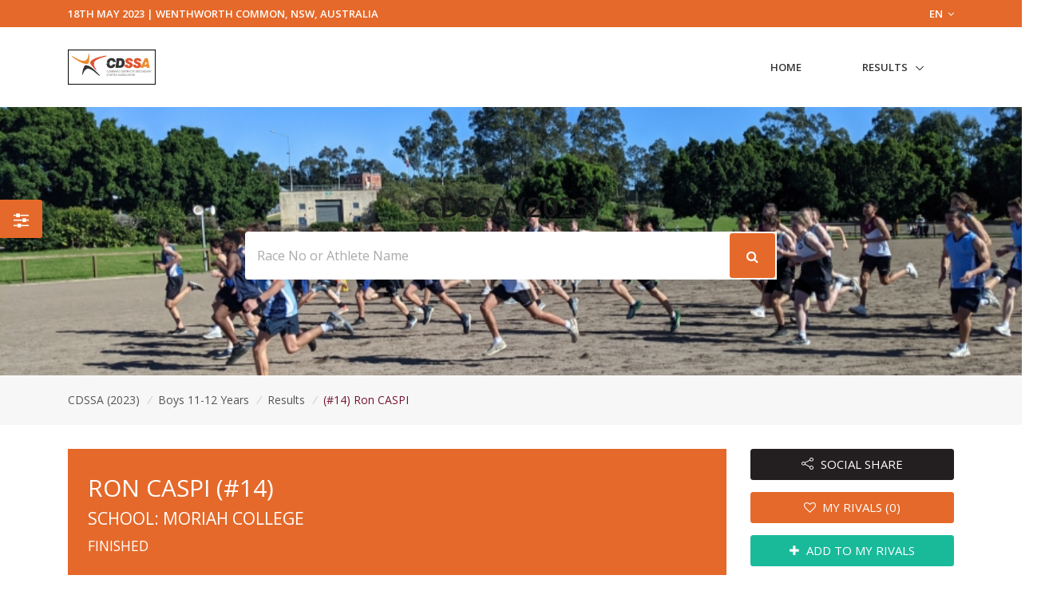

--- FILE ---
content_type: text/html; charset=UTF-8
request_url: https://www.sportsplits.com/races/cdssa-2023/events/2/results/individuals/14
body_size: 9497
content:
<!DOCTYPE html>

<html lang="en">
<head>
  <!-- Title -->
  <title>(#14) Ron CASPI - Boys 11-12 Years  - CDSSA (2023) | SportSplits</title>

  <!-- Required Meta Tags Always Come First -->
    <meta charset="utf-8">
    <meta name="viewport" content="width=device-width, initial-scale=1, shrink-to-fit=no">
    <meta http-equiv="x-ua-compatible" content="ie=edge">

    <!-- Favicon -->
    <link rel="apple-touch-icon" sizes="180x180" href="https://cdn.sportsplits.com/public/images/sportsplits.com/apple-touch-icon.png">
    <link rel="icon" type="image/png" sizes="32x32" href="https://cdn.sportsplits.com/public/images/sportsplits.com/favicon-32x32.png">
    <link rel="icon" type="image/png" sizes="16x16" href="https://cdn.sportsplits.com/public/images/sportsplits.com/favicon-16x16.png">
    <link rel="mask-icon" href="https://cdn.sportsplits.com/public/images/sportsplits.com/safari-pinned-tab.svg" color="#000000">
    <link rel="shortcut icon" href="https://cdn.sportsplits.com/public/images/sportsplits.com/favicon.ico">
    <meta name="msapplication-TileColor" content="#000000">
    <meta name="msapplication-config" content="https://cdn.sportsplits.com/public/images/sportsplits.com/browserconfig.xml">
    <meta name="theme-color" content="#ffffff">

    <meta property="og:title" content="(#14) Ron CASPI - Boys 11-12 Years  - CDSSA (2023)">
    <meta property="og:description" content="(#14) Ron CASPI finished the CDSSA - Boys 11-12 Years  in 00:11:53 (UNOFFICIAL)">
    <meta property="og:image" content="https://cdn.sportsplits.com/images/races/6465b4b1e6fbb6f43b8c382d/1920x1080_Banner.jpg?expire=1684387601">
    <meta property="og:url" content="https://www.sportsplits.com/races/cdssa-2023/events/2/results/individuals/14">
    <!--  Non-Essential, But Recommended -->

    <meta property="og:site_name" content="SportSplits">
    <meta name="twitter:image:alt" content="(#14) Ron CASPI - Boys 11-12 Years  - CDSSA (2023)">

    <!-- Google Fonts -->
    <link href="//fonts.googleapis.com/css?family=Open+Sans:400,300,600,700%7Csubset=cyrillic,latin" rel="stylesheet" type="text/css">


    <link rel="stylesheet" href="https://cdn.sportsplits.com/public/v2/vendor/bootstrap/bootstrap.min.css">
    <link rel="stylesheet" href="https://cdn.sportsplits.com/public/v2/vendor/bootstrap/offcanvas.css">
    <!-- CSS Global Icons -->
    <link rel="stylesheet" href="https://cdn.sportsplits.com/public/v2/css/flag-css.css">
    <link rel="stylesheet" href="https://cdn.sportsplits.com/public/v2/vendor/icon-awesome/css/font-awesome.min.css">
    <link rel="stylesheet" href="https://cdn.sportsplits.com/public/v2/vendor/icon-line/css/simple-line-icons.css">
    <link rel="stylesheet" href="https://cdn.sportsplits.com/public/v2/vendor/icon-etlinefont/style.css">
    <link rel="stylesheet" href="https://cdn.sportsplits.com/public/v2/vendor/icon-line-pro/style.css">
    <link rel="stylesheet" href="https://cdn.sportsplits.com/public/v2/vendor/icon-hs/style.css">
    <link rel="stylesheet" href="https://cdn.sportsplits.com/public/v2/vendor/dzsparallaxer/dzsparallaxer.css">
    <link rel="stylesheet" href="https://cdn.sportsplits.com/public/v2/vendor/dzsparallaxer/dzsscroller/scroller.css">
    <link rel="stylesheet" href="https://cdn.sportsplits.com/public/v2/vendor/dzsparallaxer/advancedscroller/plugin.css">
    <link rel="stylesheet" href="https://cdn.sportsplits.com/public/v2/vendor/animate.css">
    <link rel="stylesheet" href="https://cdn.sportsplits.com/public/v2/vendor/custombox/custombox.min.css">
    <link rel="stylesheet" href="https://cdn.sportsplits.com/public/v2/vendor/hamburgers/hamburgers.min.css">
    <link rel="stylesheet" href="https://cdn.sportsplits.com/public/v2/vendor/hs-megamenu/src/hs.megamenu.css">
    <link rel="stylesheet" href="https://cdn.sportsplits.com/public/v2/vendor/slick-carousel/slick/slick.css">
    <link rel="stylesheet" href="https://cdn.sportsplits.com/public/v2/vendor/fancybox/jquery.fancybox.css">

    <link rel="stylesheet" href="https://cdn.sportsplits.com/public/v2/css/unify-core.css">
    <link rel="stylesheet" href="https://cdn.sportsplits.com/public/v2/css/unify-components.css">
    <link rel="stylesheet" href="https://cdn.sportsplits.com/public/v2/css/unify-globals.css">

	

    <!-- CSS MSA -->
    <link rel="stylesheet" onload="this.rel='stylesheet'" href="https://cdn.sportsplits.com/public/v2/css/msa.css">

        <link rel="stylesheet" href="https://cdn.sportsplits.com/public/vendor/fotorama/fotorama.css">

    <link rel="stylesheet" href="https://cdn.sportsplits.com/public/v2/css/custom.css">

        <script async src="https://www.googletagmanager.com/gtag/js?id=G-2PJ9PQLZSC"></script>
    <script>
      window.dataLayer = window.dataLayer || [];
      function gtag(){dataLayer.push(arguments);}
      gtag('js', new Date());

      gtag('config', 'G-2PJ9PQLZSC');
    </script>
    
		<script src="https://www.google.com/recaptcha/api.js?" async defer></script>

  </head>  
  <style type="text/css">
    .typed-cursor {
      top: 0;
    }
  </style>

  <body>
    <main>
              <!-- Top Bar -->
<!-- Filter button that properly opens the modal -->
        <button class="btn u-sidebar-navigation__toggler" 
          style="background-color:#E5692A;" 
          data-toggle="modal" 
          data-target="#filterModal">
          <i class="fa fa-sliders text-white" aria-hidden="true"></i>
        </button>
        
        <!-- Modern Modal Filter -->
        <div class="modal fade" id="filterModal" tabindex="-1" role="dialog" aria-labelledby="filterModalLabel" aria-hidden="true">
          <div class="modal-dialog modal-dialog-centered modal-lg" role="document">
            <div class="modal-content border-0 rounded-lg shadow">
              <div class="modal-header border-0">
                <h4 class="modal-title font-weight-bold" id="filterModalLabel">Filter Results</h4>
                <button type="button" class="close" data-dismiss="modal" aria-label="Close">
                  <span aria-hidden="true">&times;</span>
                </button>
              </div>
              <div class="modal-body">
                <!-- Modern Nav Tabs with hover effect -->
                <ul class="nav nav-pills nav-fill mb-4" id="filterTabs" role="tablist">
                  <li class="nav-item" role="presentation">
                    <a 
                      class="nav-link  nav-hover-effect" 
                      href="/races/cdssa-2023/events/2"
                      style="">
                      <i class="fa fa-trophy mr-2" aria-hidden="true"></i> Overall
                    </a>
                  </li>
                  
                                      <li class="nav-item" role="presentation">
                      <a 
                        class="nav-link  nav-hover-effect" 
                        id="gender-tab" 
                        data-toggle="tab" 
                        href="#gender" 
                        role="tab"
                        style="">
                        <i class="fa fa-users mr-2" aria-hidden="true"></i> Gender
                      </a>
                    </li>
                                    
                                      <li class="nav-item" role="presentation">
                      <a 
                        class="nav-link  nav-hover-effect" 
                        id="category-tab" 
                        data-toggle="tab" 
                        href="#category" 
                        role="tab"
                        style="">
                        <i class="fa fa-tag mr-2" aria-hidden="true"></i> Category
                      </a>
                    </li>
                                    
                                    
                                      <li class="nav-item" role="presentation">
                      <a 
                        class="nav-link  nav-hover-effect" 
                        id="custom-tab" 
                        data-toggle="tab" 
                        href="#custom" 
                        role="tab"
                        style="">
                        <i class="fa fa-filter mr-2" aria-hidden="true"></i> Custom Filter
                      </a>
                    </li>
                                  </ul>
                
                <!-- Tab Content -->
                <div class="tab-content" id="filterTabContent">
                  <!-- Gender Tab -->
                                      <div class="tab-pane fade " id="gender" role="tabpanel" aria-labelledby="gender-tab">
                      <div class="row">
                                                  <div class="col-md-4 col-sm-6 mb-3">
                            <a 
                              href="/races/cdssa-2023/events/2/gender/Male"
                              class="btn btn-outline-secondary btn-block py-2 "
                              style="">
                              Male
                            </a>
                          </div>
                                              </div>
                    </div>
                                    
                  <!-- Category Tab -->
                                      <div class="tab-pane fade " id="category" role="tabpanel" aria-labelledby="category-tab">
                      <div class="mb-4">
                        <p class="mb-2 font-weight-bold">Select Gender:</p>
                        <div class="row">
                                                      <div class="col-md-4 col-sm-6 mb-3">
                              <button 
                                class="btn btn-outline-secondary btn-block py-2 gender-toggle " 
                                data-gender="1"
                                data-target="#category-gender-1" 
                                aria-expanded="false" 
                                aria-controls="category-gender-1"
                                style="">
                                Male
                              </button>
                            </div>
                                                  </div>
                      </div>
                      
                                              <div 
                          id="category-gender-1" 
                          class="collapse ">
                          <p class="mb-2 font-weight-bold">Select Category:</p>
                          <div class="row">
                                                          <div class="col-md-4 col-sm-6 mb-3">
                                <a 
                                  href="/races/cdssa-2023/events/2/category/Male/1"
                                  class="btn btn-outline-secondary btn-block py-2 "
                                  style="">
                                  11-12
                                </a>
                              </div>
                                                      </div>
                        </div>
                                          </div>
                                    
                  <!-- Secondary Category Tab -->
                                    
                  <!-- Custom Filter Tab -->
                                      <div class="tab-pane fade " id="custom" role="tabpanel" aria-labelledby="custom-tab">
                      <form action="/races/cdssa-2023/events/2/custom" method="GET">
                                                
                        <div class="row">
                          <!-- Category -->
                          <div class="col-md-6 mb-3">
                            <label for="category" class="form-label font-weight-bold">Category</label>
                            <select class="form-control custom-select" id="category" name="category">
                              <option value="">All Category's</option>
                                                              <option value="1" >11-12</option>
                                                          </select>
                          </div>
                          
                          <!-- Secondary Category -->
                          <div class="col-md-6 mb-3">
                            <label for="secondary_category" class="form-label font-weight-bold">Division 2</label>
                            <select class="form-control custom-select" id="secondary_category" name="secondary_category">
                              <option value="">All Division 2's</option>
                                                          </select>
                          </div>
                          
                          <!-- Gender -->
                          <div class="col-md-6 mb-3">
                            <label for="Gender" class="form-label font-weight-bold">Gender</label>
                            <select class="form-control custom-select" id="Gender" name="gender">
                              <option value="">All Genders</option>
                                                              <option value="1" >Male</option>
                                                          </select>
                          </div>
                          
                          <!-- Clubs if available -->
                                                      <div class="col-md-6 mb-3">
                              <label for="Club" class="form-label font-weight-bold">School</label>
                              <select class="form-control custom-select" id="Club" name="club">
                                <option value="">All School's</option>
                                                                  <option value="2312" >Emanuel</option>
                                                                  <option value="513" >Moriah College</option>
                                                                  <option value="6602" >Reddam House</option>
                                                                  <option value="10942" >TPHS</option>
                                                              </select>
                            </div>
                                                    
                          <!-- Countries if available -->
                                                      <div class="col-md-6 mb-3">
                              <label for="ReprCountry" class="form-label font-weight-bold">Country</label>
                              <select class="form-control custom-select" id="ReprCountry" name="country_representing">
                                <option value="">All Countries</option>
                                                                  <option value="11" >Australia</option>
                                                              </select>
                            </div>
                                                  </div>
                        
                        <div class="mt-4">
                          <button type="submit" class="btn btn-primary px-4 py-2" style="background-color:#E5692A; border-color:#E5692A;">
                            Apply Filters
                          </button>
                        </div>
                      </form>
                    </div>
                                  </div>
              </div>
            </div>
          </div>
        </div>
        
        <!-- Make sure Font Awesome is included -->
        <link rel="stylesheet" href="https://cdnjs.cloudflare.com/ajax/libs/font-awesome/4.7.0/css/font-awesome.min.css">
        
        <!-- Style for hover effects -->
        <style>
          .nav-hover-effect:not(.active):hover {
            background-color: transparent;
            color: #E5692A;
            border-bottom: 2px solid #E5692A;
            transition: all 0.3s ease;
          }
          
          .filter-btn {
            transition: transform 0.2s ease;
          }
          
          .filter-btn:hover {
            transform: scale(1.1);
          }
          
          .btn-outline-secondary:hover {
            border-color: #E5692A;
            color: #E5692A;
            background-color: transparent;
          }
        </style>
        
        <!-- JavaScript to handle the filter UI behavior -->
        <script>
          document.addEventListener('DOMContentLoaded', function() {
            // Add hover effect to nav links
            const navLinks = document.querySelectorAll('.nav-hover-effect');
            
            navLinks.forEach(link => {
              if (!link.classList.contains('active')) {
                const hoverColor = '#E5692A';
                
                link.addEventListener('mouseenter', function() {
                  this.style.backgroundColor = hoverColor + '22'; // Adding transparency
                  this.style.color = hoverColor;
                });
                
                link.addEventListener('mouseleave', function() {
                  this.style.backgroundColor = '';
                  this.style.color = '';
                });
              }
            });
            
            // Handle gender selection - ensure only one panel is open at a time
            const categoryGenderButtons = document.querySelectorAll('.gender-toggle');
            const secondaryGenderButtons = document.querySelectorAll('.secondary-gender-toggle');
            
            // Function to handle gender button click
            function handleGenderButtonClick(button, buttons, targetType) {
              // Get the target element
              const targetId = button.getAttribute('data-target');
              const targetElement = document.querySelector(targetId);
              
              // Check if the clicked button is already active
              const isActive = button.classList.contains('active');
              
              // First, remove active class from all buttons in this category
              buttons.forEach(btn => {
                btn.classList.remove('active', 'font-weight-bold');
                btn.style.backgroundColor = '';
                btn.style.color = '';
                btn.style.borderColor = '';
                
                // Close all panels in this category except the one we're toggling
                const btnTarget = btn.getAttribute('data-target');
                if (btnTarget !== targetId) {
                  const panel = document.querySelector(btnTarget);
                  if (panel && panel.classList.contains('show')) {
                    // Remove show class directly instead of using collapse
                    panel.classList.remove('show');
                  }
                }
              });
              
              // If the button wasn't active before, activate it and open its panel
              if (!isActive) {
                button.classList.add('active', 'font-weight-bold');
                button.style.backgroundColor = '#E5692A';
                button.style.color = 'white';
                button.style.borderColor = '#E5692A';
                
                // Ensure the panel is shown
                if (targetElement && !targetElement.classList.contains('show')) {
                  targetElement.classList.add('show');
                }
                
                // Close panels in the other category section
                if (targetType === 'category') {
                  // Hide all secondary category panels
                  document.querySelectorAll('[id^="secondary-category-gender-"]').forEach(el => {
                    el.classList.remove('show');
                  });
                  // Remove active class from secondary gender buttons
                  secondaryGenderButtons.forEach(btn => {
                    btn.classList.remove('active', 'font-weight-bold');
                    btn.style.backgroundColor = '';
                    btn.style.color = '';
                    btn.style.borderColor = '';
                  });
                } else {
                  // Hide all category panels
                  document.querySelectorAll('[id^="category-gender-"]').forEach(el => {
                    el.classList.remove('show');
                  });
                  // Remove active class from category gender buttons
                  categoryGenderButtons.forEach(btn => {
                    btn.classList.remove('active', 'font-weight-bold');
                    btn.style.backgroundColor = '';
                    btn.style.color = '';
                    btn.style.borderColor = '';
                  });
                }
              }
              
              // Prevent default action to avoid Bootstrap's default collapse behavior
              return false;
            }
            
            // Attach event listeners to category gender buttons
            categoryGenderButtons.forEach(button => {
              button.addEventListener('click', function(e) {
                e.preventDefault();
                handleGenderButtonClick(this, categoryGenderButtons, 'category');
                return false;
              });
            });
            
            // Attach event listeners to secondary category gender buttons
            secondaryGenderButtons.forEach(button => {
              button.addEventListener('click', function(e) {
                e.preventDefault();
                handleGenderButtonClick(this, secondaryGenderButtons, 'secondary');
                return false;
              });
            });
            
            // Also ensure tab changes close all gender panels
            const tabLinks = document.querySelectorAll('[data-toggle="tab"]');
            tabLinks.forEach(tab => {
              tab.addEventListener('shown.bs.tab', function() {
                // Reset all gender buttons and panels when changing tabs
                categoryGenderButtons.forEach(btn => {
                  btn.classList.remove('active', 'font-weight-bold');
                  btn.style.backgroundColor = '';
                  btn.style.color = '';
                  btn.style.borderColor = '';
                });
                
                secondaryGenderButtons.forEach(btn => {
                  btn.classList.remove('active', 'font-weight-bold');
                  btn.style.backgroundColor = '';
                  btn.style.color = '';
                  btn.style.borderColor = '';
                });
                
                // Hide all panels
                document.querySelectorAll('[id^="category-gender-"], [id^="secondary-category-gender-"]').forEach(el => {
                  el.classList.remove('show');
                });
              });
            });
          });
        </script>
               
<header id="js-header" class="u-header u-header--static u-header--show-hide u-header--change-appearance u-header--untransitioned" data-header-fix-moment="500" data-header-fix-effect="slide">
<div class="u-header__section u-header__section--hidden u-header__section--dark g-py-7" style="background-color:#E5692A">
  <div class="container">
    <div class="row flex-column flex-md-row align-items-center justify-content-md-end text-uppercase g-font-weight-600 g-color-white g-font-size-13">
      <div class="col-auto mr-md-auto g-px-15">
        18th May 2023 | Wenthworth Common, NSW, Australia</div>
			<div class="col-auto g-pos-rel g-z-index-3 g-px-15">
        <a href="#" id="languages-dropdown" class="g-color-white g-text-underline--none--hover"
           aria-controls="languages-dropdown"
           aria-haspopup="true"
           aria-expanded="true"
           data-dropdown-event="click"
           data-dropdown-target="#languages-dropdown"
           data-dropdown-type="css-animation"
           data-dropdown-duration="300"
           data-dropdown-hide-on-scroll="false"
           data-dropdown-animation-in="fadeIn"
           data-dropdown-animation-out="fadeOut">
          EN <i class="fa fa-angle-down g-ml-3"></i>
        </a>

        <ul id="languages-dropdown" class="list-unstyled g-pos-abs g-left-0 g-bg-gray-dark-v1 g-width-160 g-pb-5 g-mt-12"
            aria-labelledby="languages-dropdown-invoker">
          <li><a class="d-block g-color-white g-color-primary--hover g-text-underline--none--hover g-py-5 g-px-20" href="#">English</a></li>
          <li><a class="d-block g-color-white g-color-primary--hover g-text-underline--none--hover g-py-5 g-px-20" href="#">Spanish</a></li>
          <li><a class="d-block g-color-white g-color-primary--hover g-text-underline--none--hover g-py-5 g-px-20" href="#">Russian</a></li>
          <li><a class="d-block g-color-white g-color-primary--hover g-text-underline--none--hover g-py-5 g-px-20" href="#">German</a></li>
        </ul>
      </div>
    </div>
  </div>
</div>
<!-- End Top Bar -->    <div class="u-header__section u-header__section--light g-bg-white g-transition-0_3 g-py-10 g-py-0--lg" data-header-fix-moment-classes="u-shadow-v18">
    <nav class="js-mega-menu navbar navbar-expand-md py-0">
      <div class="container">
        <!-- Responsive Toggle Button -->
        <button class="navbar-toggler navbar-toggler-right btn g-line-height-1 g-brd-none g-pa-0 g-pos-abs pb-0 pt-0 g-top-30 g-right-0" type="button" aria-label="Toggle navigation" aria-expanded="false" aria-controls="navBar" data-toggle="collapse" data-target="#navBar">
          <span class="hamburger hamburger--slider">
        <span class="hamburger-box">
          <span class="hamburger-inner"></span>
          </span>
          </span>
        </button>
        <!-- End Responsive Toggle Button -->
        <!-- Logo -->
        <a href="/races/cdssa-2023" class="navbar-brand pb-0 pt-0">
          <img src="https://cdn.sportsplits.com/images/races/6465b4b1e6fbb6f43b8c382d/150x150_Logo.png?expire=1684387601" width="110px" alt="CDSSA Logo">
        </a>
        <!-- End Logo -->

        <!-- Navigation -->
        <div class="collapse navbar-collapse align-items-center flex-sm-row" id="navBar">
          <ul class="navbar-nav ml-auto text-uppercase g-font-weight-600 u-main-nav-v6 u-sub-menu-v1" >
            <li class="nav-item g-mb-5 g-mb-0--lg">
              <a href="/races/cdssa-2023" class="nav-link">Home</a>
            </li>
                        <li class="nav-item hs-has-sub-menu g-mb-5 g-mb-0--lg">
              <a href="#!" class="nav-link" id="nav-link-1" aria-haspopup="true" aria-expanded="false" aria-controls="nav-submenu-1">Results</a>
              <!-- Submenu -->
              <ul class="hs-sub-menu list-unstyled" id="nav-submenu-1" aria-labelledby="nav-link-1">
                                <li class="hs-has-sub-menu">
                  <a href="/races/cdssa-2023/events/2/" id="nav-link-2" aria-haspopup="true" aria-expanded="false" aria-controls="nav-submenu-2">Boys 11-12 Years 
                  </a>
                    <!-- Submenu (level 2) -->
                    <ul class="hs-sub-menu list-unstyled" id="nav-submenu-2" aria-labelledby="nav-link-2">
                    <li class="dropdown-item">
                                            <a href="/races/cdssa-2023/events/2/" aria-haspopup="true" aria-expanded="false" aria-controls="nav-submenu-2">Overall</a>
                                          </li>
                                              <li class="dropdown-item hs-has-sub-menu">
                          <a href="#!" aria-haspopup="true" aria-expanded="false" aria-controls="nav-submenu-2">Genders</a>
                          <ul class="hs-sub-menu list-unstyled" id="nav-submenu-2" aria-labelledby="nav-link-2">
                                                        <li class="dropdown-item">
                              <a href="/races/cdssa-2023/events/2/gender/Male">Male</a>
                            </li>
                                                      </ul>
                        </li>
                        <li class="dropdown-item hs-has-sub-menu">
                          <a href="#!" aria-haspopup="true" aria-expanded="false" aria-controls="nav-submenu-2">Categories</a>
                          <ul class="hs-sub-menu list-unstyled" id="nav-submenu-2" aria-labelledby="nav-link-2">
                                                        <li class="dropdown-item hs-has-sub-menu">
                                <a href="#!" aria-haspopup="true" aria-expanded="false" aria-controls="nav-submenu-2">Male</a>
                                <ul class="hs-sub-menu list-unstyled" id="nav-submenu-2" aria-labelledby="nav-link-2">
                                                                    <li class="dropdown-item">
                                    <a href="/races/cdssa-2023/events/2/category/Male/1">11-12</a>
                                  </li>
                                                                  </ul>
                              </li>
                                                      </ul>
                        </li>
											                                        </ul>
                  <!-- End Submenu (level 2) -->
                </li>
                                <li class="hs-has-sub-menu">
                  <a href="/races/cdssa-2023/events/3/" id="nav-link-2" aria-haspopup="true" aria-expanded="false" aria-controls="nav-submenu-3">Girls 11-12 Years
                  </a>
                    <!-- Submenu (level 2) -->
                    <ul class="hs-sub-menu list-unstyled" id="nav-submenu-3" aria-labelledby="nav-link-3">
                    <li class="dropdown-item">
                                            <a href="/races/cdssa-2023/events/3/" aria-haspopup="true" aria-expanded="false" aria-controls="nav-submenu-2">Overall</a>
                                          </li>
                                              <li class="dropdown-item hs-has-sub-menu">
                          <a href="#!" aria-haspopup="true" aria-expanded="false" aria-controls="nav-submenu-2">Genders</a>
                          <ul class="hs-sub-menu list-unstyled" id="nav-submenu-2" aria-labelledby="nav-link-2">
                                                        <li class="dropdown-item">
                              <a href="/races/cdssa-2023/events/3/gender/Female">Female</a>
                            </li>
                                                      </ul>
                        </li>
                        <li class="dropdown-item hs-has-sub-menu">
                          <a href="#!" aria-haspopup="true" aria-expanded="false" aria-controls="nav-submenu-2">Categories</a>
                          <ul class="hs-sub-menu list-unstyled" id="nav-submenu-2" aria-labelledby="nav-link-2">
                                                        <li class="dropdown-item hs-has-sub-menu">
                                <a href="#!" aria-haspopup="true" aria-expanded="false" aria-controls="nav-submenu-2">Female</a>
                                <ul class="hs-sub-menu list-unstyled" id="nav-submenu-2" aria-labelledby="nav-link-2">
                                                                    <li class="dropdown-item">
                                    <a href="/races/cdssa-2023/events/3/category/Female/1">11-12</a>
                                  </li>
                                                                  </ul>
                              </li>
                                                      </ul>
                        </li>
											                                        </ul>
                  <!-- End Submenu (level 2) -->
                </li>
                                <li class="hs-has-sub-menu">
                  <a href="/races/cdssa-2023/events/4/" id="nav-link-2" aria-haspopup="true" aria-expanded="false" aria-controls="nav-submenu-4">Boys 13 Years
                  </a>
                    <!-- Submenu (level 2) -->
                    <ul class="hs-sub-menu list-unstyled" id="nav-submenu-4" aria-labelledby="nav-link-4">
                    <li class="dropdown-item">
                                            <a href="/races/cdssa-2023/events/4/" aria-haspopup="true" aria-expanded="false" aria-controls="nav-submenu-2">Overall</a>
                                          </li>
                                              <li class="dropdown-item hs-has-sub-menu">
                          <a href="#!" aria-haspopup="true" aria-expanded="false" aria-controls="nav-submenu-2">Genders</a>
                          <ul class="hs-sub-menu list-unstyled" id="nav-submenu-2" aria-labelledby="nav-link-2">
                                                        <li class="dropdown-item">
                              <a href="/races/cdssa-2023/events/4/gender/Male">Male</a>
                            </li>
                                                      </ul>
                        </li>
                        <li class="dropdown-item hs-has-sub-menu">
                          <a href="#!" aria-haspopup="true" aria-expanded="false" aria-controls="nav-submenu-2">Categories</a>
                          <ul class="hs-sub-menu list-unstyled" id="nav-submenu-2" aria-labelledby="nav-link-2">
                                                        <li class="dropdown-item hs-has-sub-menu">
                                <a href="#!" aria-haspopup="true" aria-expanded="false" aria-controls="nav-submenu-2">Male</a>
                                <ul class="hs-sub-menu list-unstyled" id="nav-submenu-2" aria-labelledby="nav-link-2">
                                                                    <li class="dropdown-item">
                                    <a href="/races/cdssa-2023/events/4/category/Male/1">13</a>
                                  </li>
                                                                  </ul>
                              </li>
                                                      </ul>
                        </li>
											                                        </ul>
                  <!-- End Submenu (level 2) -->
                </li>
                                <li class="hs-has-sub-menu">
                  <a href="/races/cdssa-2023/events/5/" id="nav-link-2" aria-haspopup="true" aria-expanded="false" aria-controls="nav-submenu-5">Girls 13 Years
                  </a>
                    <!-- Submenu (level 2) -->
                    <ul class="hs-sub-menu list-unstyled" id="nav-submenu-5" aria-labelledby="nav-link-5">
                    <li class="dropdown-item">
                                            <a href="/races/cdssa-2023/events/5/" aria-haspopup="true" aria-expanded="false" aria-controls="nav-submenu-2">Overall</a>
                                          </li>
                                              <li class="dropdown-item hs-has-sub-menu">
                          <a href="#!" aria-haspopup="true" aria-expanded="false" aria-controls="nav-submenu-2">Genders</a>
                          <ul class="hs-sub-menu list-unstyled" id="nav-submenu-2" aria-labelledby="nav-link-2">
                                                        <li class="dropdown-item">
                              <a href="/races/cdssa-2023/events/5/gender/Female">Female</a>
                            </li>
                                                      </ul>
                        </li>
                        <li class="dropdown-item hs-has-sub-menu">
                          <a href="#!" aria-haspopup="true" aria-expanded="false" aria-controls="nav-submenu-2">Categories</a>
                          <ul class="hs-sub-menu list-unstyled" id="nav-submenu-2" aria-labelledby="nav-link-2">
                                                        <li class="dropdown-item hs-has-sub-menu">
                                <a href="#!" aria-haspopup="true" aria-expanded="false" aria-controls="nav-submenu-2">Female</a>
                                <ul class="hs-sub-menu list-unstyled" id="nav-submenu-2" aria-labelledby="nav-link-2">
                                                                    <li class="dropdown-item">
                                    <a href="/races/cdssa-2023/events/5/category/Female/1">13</a>
                                  </li>
                                                                  </ul>
                              </li>
                                                      </ul>
                        </li>
											                                        </ul>
                  <!-- End Submenu (level 2) -->
                </li>
                                <li class="hs-has-sub-menu">
                  <a href="/races/cdssa-2023/events/6/" id="nav-link-2" aria-haspopup="true" aria-expanded="false" aria-controls="nav-submenu-6">Boys 14 Years
                  </a>
                    <!-- Submenu (level 2) -->
                    <ul class="hs-sub-menu list-unstyled" id="nav-submenu-6" aria-labelledby="nav-link-6">
                    <li class="dropdown-item">
                                            <a href="/races/cdssa-2023/events/6/" aria-haspopup="true" aria-expanded="false" aria-controls="nav-submenu-2">Overall</a>
                                          </li>
                                              <li class="dropdown-item hs-has-sub-menu">
                          <a href="#!" aria-haspopup="true" aria-expanded="false" aria-controls="nav-submenu-2">Genders</a>
                          <ul class="hs-sub-menu list-unstyled" id="nav-submenu-2" aria-labelledby="nav-link-2">
                                                        <li class="dropdown-item">
                              <a href="/races/cdssa-2023/events/6/gender/Male">Male</a>
                            </li>
                                                      </ul>
                        </li>
                        <li class="dropdown-item hs-has-sub-menu">
                          <a href="#!" aria-haspopup="true" aria-expanded="false" aria-controls="nav-submenu-2">Categories</a>
                          <ul class="hs-sub-menu list-unstyled" id="nav-submenu-2" aria-labelledby="nav-link-2">
                                                        <li class="dropdown-item hs-has-sub-menu">
                                <a href="#!" aria-haspopup="true" aria-expanded="false" aria-controls="nav-submenu-2">Male</a>
                                <ul class="hs-sub-menu list-unstyled" id="nav-submenu-2" aria-labelledby="nav-link-2">
                                                                    <li class="dropdown-item">
                                    <a href="/races/cdssa-2023/events/6/category/Male/1">14</a>
                                  </li>
                                                                  </ul>
                              </li>
                                                      </ul>
                        </li>
											                                        </ul>
                  <!-- End Submenu (level 2) -->
                </li>
                                <li class="hs-has-sub-menu">
                  <a href="/races/cdssa-2023/events/7/" id="nav-link-2" aria-haspopup="true" aria-expanded="false" aria-controls="nav-submenu-7">Girls 14 Years
                  </a>
                    <!-- Submenu (level 2) -->
                    <ul class="hs-sub-menu list-unstyled" id="nav-submenu-7" aria-labelledby="nav-link-7">
                    <li class="dropdown-item">
                                            <a href="/races/cdssa-2023/events/7/" aria-haspopup="true" aria-expanded="false" aria-controls="nav-submenu-2">Overall</a>
                                          </li>
                                              <li class="dropdown-item hs-has-sub-menu">
                          <a href="#!" aria-haspopup="true" aria-expanded="false" aria-controls="nav-submenu-2">Genders</a>
                          <ul class="hs-sub-menu list-unstyled" id="nav-submenu-2" aria-labelledby="nav-link-2">
                                                        <li class="dropdown-item">
                              <a href="/races/cdssa-2023/events/7/gender/Female">Female</a>
                            </li>
                                                      </ul>
                        </li>
                        <li class="dropdown-item hs-has-sub-menu">
                          <a href="#!" aria-haspopup="true" aria-expanded="false" aria-controls="nav-submenu-2">Categories</a>
                          <ul class="hs-sub-menu list-unstyled" id="nav-submenu-2" aria-labelledby="nav-link-2">
                                                        <li class="dropdown-item hs-has-sub-menu">
                                <a href="#!" aria-haspopup="true" aria-expanded="false" aria-controls="nav-submenu-2">Female</a>
                                <ul class="hs-sub-menu list-unstyled" id="nav-submenu-2" aria-labelledby="nav-link-2">
                                                                    <li class="dropdown-item">
                                    <a href="/races/cdssa-2023/events/7/category/Female/1">14</a>
                                  </li>
                                                                  </ul>
                              </li>
                                                      </ul>
                        </li>
											                                        </ul>
                  <!-- End Submenu (level 2) -->
                </li>
                                <li class="hs-has-sub-menu">
                  <a href="/races/cdssa-2023/events/8/" id="nav-link-2" aria-haspopup="true" aria-expanded="false" aria-controls="nav-submenu-8">Boys 15 Years
                  </a>
                    <!-- Submenu (level 2) -->
                    <ul class="hs-sub-menu list-unstyled" id="nav-submenu-8" aria-labelledby="nav-link-8">
                    <li class="dropdown-item">
                                            <a href="/races/cdssa-2023/events/8/" aria-haspopup="true" aria-expanded="false" aria-controls="nav-submenu-2">Overall</a>
                                          </li>
                                              <li class="dropdown-item hs-has-sub-menu">
                          <a href="#!" aria-haspopup="true" aria-expanded="false" aria-controls="nav-submenu-2">Genders</a>
                          <ul class="hs-sub-menu list-unstyled" id="nav-submenu-2" aria-labelledby="nav-link-2">
                                                        <li class="dropdown-item">
                              <a href="/races/cdssa-2023/events/8/gender/Male">Male</a>
                            </li>
                                                      </ul>
                        </li>
                        <li class="dropdown-item hs-has-sub-menu">
                          <a href="#!" aria-haspopup="true" aria-expanded="false" aria-controls="nav-submenu-2">Categories</a>
                          <ul class="hs-sub-menu list-unstyled" id="nav-submenu-2" aria-labelledby="nav-link-2">
                                                        <li class="dropdown-item hs-has-sub-menu">
                                <a href="#!" aria-haspopup="true" aria-expanded="false" aria-controls="nav-submenu-2">Male</a>
                                <ul class="hs-sub-menu list-unstyled" id="nav-submenu-2" aria-labelledby="nav-link-2">
                                                                    <li class="dropdown-item">
                                    <a href="/races/cdssa-2023/events/8/category/Male/1">15</a>
                                  </li>
                                                                  </ul>
                              </li>
                                                      </ul>
                        </li>
											                                        </ul>
                  <!-- End Submenu (level 2) -->
                </li>
                                <li class="hs-has-sub-menu">
                  <a href="/races/cdssa-2023/events/9/" id="nav-link-2" aria-haspopup="true" aria-expanded="false" aria-controls="nav-submenu-9">Girls 15 Years
                  </a>
                    <!-- Submenu (level 2) -->
                    <ul class="hs-sub-menu list-unstyled" id="nav-submenu-9" aria-labelledby="nav-link-9">
                    <li class="dropdown-item">
                                            <a href="/races/cdssa-2023/events/9/" aria-haspopup="true" aria-expanded="false" aria-controls="nav-submenu-2">Overall</a>
                                          </li>
                                              <li class="dropdown-item hs-has-sub-menu">
                          <a href="#!" aria-haspopup="true" aria-expanded="false" aria-controls="nav-submenu-2">Genders</a>
                          <ul class="hs-sub-menu list-unstyled" id="nav-submenu-2" aria-labelledby="nav-link-2">
                                                        <li class="dropdown-item">
                              <a href="/races/cdssa-2023/events/9/gender/Female">Female</a>
                            </li>
                                                      </ul>
                        </li>
                        <li class="dropdown-item hs-has-sub-menu">
                          <a href="#!" aria-haspopup="true" aria-expanded="false" aria-controls="nav-submenu-2">Categories</a>
                          <ul class="hs-sub-menu list-unstyled" id="nav-submenu-2" aria-labelledby="nav-link-2">
                                                        <li class="dropdown-item hs-has-sub-menu">
                                <a href="#!" aria-haspopup="true" aria-expanded="false" aria-controls="nav-submenu-2">Female</a>
                                <ul class="hs-sub-menu list-unstyled" id="nav-submenu-2" aria-labelledby="nav-link-2">
                                                                    <li class="dropdown-item">
                                    <a href="/races/cdssa-2023/events/9/category/Female/1">15</a>
                                  </li>
                                                                  </ul>
                              </li>
                                                      </ul>
                        </li>
											                                        </ul>
                  <!-- End Submenu (level 2) -->
                </li>
                                <li class="hs-has-sub-menu">
                  <a href="/races/cdssa-2023/events/10/" id="nav-link-2" aria-haspopup="true" aria-expanded="false" aria-controls="nav-submenu-10">Boys 16 Years
                  </a>
                    <!-- Submenu (level 2) -->
                    <ul class="hs-sub-menu list-unstyled" id="nav-submenu-10" aria-labelledby="nav-link-10">
                    <li class="dropdown-item">
                                            <a href="/races/cdssa-2023/events/10/" aria-haspopup="true" aria-expanded="false" aria-controls="nav-submenu-2">Overall</a>
                                          </li>
                                              <li class="dropdown-item hs-has-sub-menu">
                          <a href="#!" aria-haspopup="true" aria-expanded="false" aria-controls="nav-submenu-2">Genders</a>
                          <ul class="hs-sub-menu list-unstyled" id="nav-submenu-2" aria-labelledby="nav-link-2">
                                                        <li class="dropdown-item">
                              <a href="/races/cdssa-2023/events/10/gender/Male">Male</a>
                            </li>
                                                      </ul>
                        </li>
                        <li class="dropdown-item hs-has-sub-menu">
                          <a href="#!" aria-haspopup="true" aria-expanded="false" aria-controls="nav-submenu-2">Categories</a>
                          <ul class="hs-sub-menu list-unstyled" id="nav-submenu-2" aria-labelledby="nav-link-2">
                                                        <li class="dropdown-item hs-has-sub-menu">
                                <a href="#!" aria-haspopup="true" aria-expanded="false" aria-controls="nav-submenu-2">Male</a>
                                <ul class="hs-sub-menu list-unstyled" id="nav-submenu-2" aria-labelledby="nav-link-2">
                                                                    <li class="dropdown-item">
                                    <a href="/races/cdssa-2023/events/10/category/Male/1">16</a>
                                  </li>
                                                                  </ul>
                              </li>
                                                      </ul>
                        </li>
											                                        </ul>
                  <!-- End Submenu (level 2) -->
                </li>
                                <li class="hs-has-sub-menu">
                  <a href="/races/cdssa-2023/events/11/" id="nav-link-2" aria-haspopup="true" aria-expanded="false" aria-controls="nav-submenu-11">Girls 16 Years
                  </a>
                    <!-- Submenu (level 2) -->
                    <ul class="hs-sub-menu list-unstyled" id="nav-submenu-11" aria-labelledby="nav-link-11">
                    <li class="dropdown-item">
                                            <a href="/races/cdssa-2023/events/11/" aria-haspopup="true" aria-expanded="false" aria-controls="nav-submenu-2">Overall</a>
                                          </li>
                                              <li class="dropdown-item hs-has-sub-menu">
                          <a href="#!" aria-haspopup="true" aria-expanded="false" aria-controls="nav-submenu-2">Genders</a>
                          <ul class="hs-sub-menu list-unstyled" id="nav-submenu-2" aria-labelledby="nav-link-2">
                                                        <li class="dropdown-item">
                              <a href="/races/cdssa-2023/events/11/gender/Female">Female</a>
                            </li>
                                                      </ul>
                        </li>
                        <li class="dropdown-item hs-has-sub-menu">
                          <a href="#!" aria-haspopup="true" aria-expanded="false" aria-controls="nav-submenu-2">Categories</a>
                          <ul class="hs-sub-menu list-unstyled" id="nav-submenu-2" aria-labelledby="nav-link-2">
                                                        <li class="dropdown-item hs-has-sub-menu">
                                <a href="#!" aria-haspopup="true" aria-expanded="false" aria-controls="nav-submenu-2">Female</a>
                                <ul class="hs-sub-menu list-unstyled" id="nav-submenu-2" aria-labelledby="nav-link-2">
                                                                    <li class="dropdown-item">
                                    <a href="/races/cdssa-2023/events/11/category/Female/1">16</a>
                                  </li>
                                                                  </ul>
                              </li>
                                                      </ul>
                        </li>
											                                        </ul>
                  <!-- End Submenu (level 2) -->
                </li>
                                <li class="hs-has-sub-menu">
                  <a href="/races/cdssa-2023/events/12/" id="nav-link-2" aria-haspopup="true" aria-expanded="false" aria-controls="nav-submenu-12">Boys 17 Years
                  </a>
                    <!-- Submenu (level 2) -->
                    <ul class="hs-sub-menu list-unstyled" id="nav-submenu-12" aria-labelledby="nav-link-12">
                    <li class="dropdown-item">
                                            <a href="/races/cdssa-2023/events/12/" aria-haspopup="true" aria-expanded="false" aria-controls="nav-submenu-2">Overall</a>
                                          </li>
                                              <li class="dropdown-item hs-has-sub-menu">
                          <a href="#!" aria-haspopup="true" aria-expanded="false" aria-controls="nav-submenu-2">Genders</a>
                          <ul class="hs-sub-menu list-unstyled" id="nav-submenu-2" aria-labelledby="nav-link-2">
                                                        <li class="dropdown-item">
                              <a href="/races/cdssa-2023/events/12/gender/Male">Male</a>
                            </li>
                                                      </ul>
                        </li>
                        <li class="dropdown-item hs-has-sub-menu">
                          <a href="#!" aria-haspopup="true" aria-expanded="false" aria-controls="nav-submenu-2">Categories</a>
                          <ul class="hs-sub-menu list-unstyled" id="nav-submenu-2" aria-labelledby="nav-link-2">
                                                        <li class="dropdown-item hs-has-sub-menu">
                                <a href="#!" aria-haspopup="true" aria-expanded="false" aria-controls="nav-submenu-2">Male</a>
                                <ul class="hs-sub-menu list-unstyled" id="nav-submenu-2" aria-labelledby="nav-link-2">
                                                                    <li class="dropdown-item">
                                    <a href="/races/cdssa-2023/events/12/category/Male/1">17</a>
                                  </li>
                                                                  </ul>
                              </li>
                                                      </ul>
                        </li>
											                                        </ul>
                  <!-- End Submenu (level 2) -->
                </li>
                                <li class="hs-has-sub-menu">
                  <a href="/races/cdssa-2023/events/13/" id="nav-link-2" aria-haspopup="true" aria-expanded="false" aria-controls="nav-submenu-13">Girls 17 Years
                  </a>
                    <!-- Submenu (level 2) -->
                    <ul class="hs-sub-menu list-unstyled" id="nav-submenu-13" aria-labelledby="nav-link-13">
                    <li class="dropdown-item">
                                            <a href="/races/cdssa-2023/events/13/" aria-haspopup="true" aria-expanded="false" aria-controls="nav-submenu-2">Overall</a>
                                          </li>
                                              <li class="dropdown-item hs-has-sub-menu">
                          <a href="#!" aria-haspopup="true" aria-expanded="false" aria-controls="nav-submenu-2">Genders</a>
                          <ul class="hs-sub-menu list-unstyled" id="nav-submenu-2" aria-labelledby="nav-link-2">
                                                        <li class="dropdown-item">
                              <a href="/races/cdssa-2023/events/13/gender/Female">Female</a>
                            </li>
                                                      </ul>
                        </li>
                        <li class="dropdown-item hs-has-sub-menu">
                          <a href="#!" aria-haspopup="true" aria-expanded="false" aria-controls="nav-submenu-2">Categories</a>
                          <ul class="hs-sub-menu list-unstyled" id="nav-submenu-2" aria-labelledby="nav-link-2">
                                                        <li class="dropdown-item hs-has-sub-menu">
                                <a href="#!" aria-haspopup="true" aria-expanded="false" aria-controls="nav-submenu-2">Female</a>
                                <ul class="hs-sub-menu list-unstyled" id="nav-submenu-2" aria-labelledby="nav-link-2">
                                                                    <li class="dropdown-item">
                                    <a href="/races/cdssa-2023/events/13/category/Female/1">17</a>
                                  </li>
                                                                  </ul>
                              </li>
                                                      </ul>
                        </li>
											                                        </ul>
                  <!-- End Submenu (level 2) -->
                </li>
                                <li class="hs-has-sub-menu">
                  <a href="/races/cdssa-2023/events/14/" id="nav-link-2" aria-haspopup="true" aria-expanded="false" aria-controls="nav-submenu-14">Boys 18 Years
                  </a>
                    <!-- Submenu (level 2) -->
                    <ul class="hs-sub-menu list-unstyled" id="nav-submenu-14" aria-labelledby="nav-link-14">
                    <li class="dropdown-item">
                                            <a href="/races/cdssa-2023/events/14/" aria-haspopup="true" aria-expanded="false" aria-controls="nav-submenu-2">Overall</a>
                                          </li>
                                              <li class="dropdown-item hs-has-sub-menu">
                          <a href="#!" aria-haspopup="true" aria-expanded="false" aria-controls="nav-submenu-2">Genders</a>
                          <ul class="hs-sub-menu list-unstyled" id="nav-submenu-2" aria-labelledby="nav-link-2">
                                                        <li class="dropdown-item">
                              <a href="/races/cdssa-2023/events/14/gender/Male">Male</a>
                            </li>
                                                      </ul>
                        </li>
                        <li class="dropdown-item hs-has-sub-menu">
                          <a href="#!" aria-haspopup="true" aria-expanded="false" aria-controls="nav-submenu-2">Categories</a>
                          <ul class="hs-sub-menu list-unstyled" id="nav-submenu-2" aria-labelledby="nav-link-2">
                                                        <li class="dropdown-item hs-has-sub-menu">
                                <a href="#!" aria-haspopup="true" aria-expanded="false" aria-controls="nav-submenu-2">Male</a>
                                <ul class="hs-sub-menu list-unstyled" id="nav-submenu-2" aria-labelledby="nav-link-2">
                                                                    <li class="dropdown-item">
                                    <a href="/races/cdssa-2023/events/14/category/Male/1">18</a>
                                  </li>
                                                                  </ul>
                              </li>
                                                      </ul>
                        </li>
											                                        </ul>
                  <!-- End Submenu (level 2) -->
                </li>
                                <li class="hs-has-sub-menu">
                  <a href="/races/cdssa-2023/events/15/" id="nav-link-2" aria-haspopup="true" aria-expanded="false" aria-controls="nav-submenu-15">Girls 18 Years
                  </a>
                    <!-- Submenu (level 2) -->
                    <ul class="hs-sub-menu list-unstyled" id="nav-submenu-15" aria-labelledby="nav-link-15">
                    <li class="dropdown-item">
                                            <a href="/races/cdssa-2023/events/15/" aria-haspopup="true" aria-expanded="false" aria-controls="nav-submenu-2">Overall</a>
                                          </li>
                                              <li class="dropdown-item hs-has-sub-menu">
                          <a href="#!" aria-haspopup="true" aria-expanded="false" aria-controls="nav-submenu-2">Genders</a>
                          <ul class="hs-sub-menu list-unstyled" id="nav-submenu-2" aria-labelledby="nav-link-2">
                                                        <li class="dropdown-item">
                              <a href="/races/cdssa-2023/events/15/gender/Female">Female</a>
                            </li>
                                                      </ul>
                        </li>
                        <li class="dropdown-item hs-has-sub-menu">
                          <a href="#!" aria-haspopup="true" aria-expanded="false" aria-controls="nav-submenu-2">Categories</a>
                          <ul class="hs-sub-menu list-unstyled" id="nav-submenu-2" aria-labelledby="nav-link-2">
                                                        <li class="dropdown-item hs-has-sub-menu">
                                <a href="#!" aria-haspopup="true" aria-expanded="false" aria-controls="nav-submenu-2">Female</a>
                                <ul class="hs-sub-menu list-unstyled" id="nav-submenu-2" aria-labelledby="nav-link-2">
                                                                    <li class="dropdown-item">
                                    <a href="/races/cdssa-2023/events/15/category/Female/1">18</a>
                                  </li>
                                                                  </ul>
                              </li>
                                                      </ul>
                        </li>
											                                        </ul>
                  <!-- End Submenu (level 2) -->
                </li>
                              </ul>
              <!-- End Submenu -->
            </li>
                                                
                                  </ul>
        </div>
        <!-- End Navigation -->
      </div>
    </nav>
  </div>
</header>      
              <section class="dzsparallaxer auto-init height-is-based-on-content use-loading" data-options='{direction: "reverse", settings_mode_oneelement_max_offset: "150"}'>
	<!-- Parallax Image -->
	<div class="divimage dzsparallaxer--target w-100 g-bg-cover" style="height: 140%; background-image: url(https://cdn.sportsplits.com/images/races/6465b4b1e6fbb6f43b8c382d/1920x1080_Banner.jpg?expire=1684387601);"></div>
	<!-- End Parallax Image -->
		<div class="container text-center g-py-100--md g-py-80">
		<h2 id="raceHeaderText" class="h1 text-uppercase g-font-weight-600 g-mb-5;" style="color:#191919">CDSSA (2023)</h2>
					<form class="g-width-60x--md mx-auto" action="/races/cdssa-2023/search">
				<div class="form-group g-mb-20">
					<div class="input-group u-shadow-v21 rounded g-mb-15">
						<input name="search" class="form-control form-control-md g-brd-white g-font-size-16 border-right-0 pr-0 g-py-15" type="text" value="" placeholder="Race No or Athlete Name" autofocus="">
						<div class="input-group-addon d-flex align-items-center g-bg-white g-brd-white g-color-gray-light-v1 g-pa-2">
							<button style="background-color:#E5692A" class="btn g-font-size-16 g-py-15 g-px-20" type="submit">
								<i class="fa fa-search g-pos-rel g-top-1 g-color-white" style="color:white;"></i>
							</button>
						</div>
					</div>
				</div>
			</form>
			</div>
	</section>
      
      
<div class="shortcode-html">
    <section class="g-bg-gray-light-v5 g-py-20">
        <div class="container">
            <div class="d-sm-flex text-center">
                <div class="align-self-center ml-left">
                    <ul class="u-list-inline">
                        <li class="list-inline-item g-mr-5 g-color-primary">
                            <a class="u-link-v5 g-color-main"
                                href="/races/cdssa-2023/">CDSSA (2023)</a>
                            <i class="g-color-gray-light-v2 g-ml-5">/</i>
                        </li>

                        <li class="list-inline-item g-mr-5 g-color-primary">
                            <a class="u-link-v5 g-color-main"
                                href="/races/cdssa-2023/events/2/">Boys 11-12 Years </a>
                            <i class="g-color-gray-light-v2 g-ml-5">/</i>
                        </li>

                        <li class="list-inline-item g-mr-5 g-color-primary">
                            <a class="u-link-v5 g-color-main"
                                href="/races/cdssa-2023/events/2/">Results</a>
                            <i class="g-color-gray-light-v2 g-ml-5">/</i>
                        </li>

                        <li class="list-inline-item">
                            <a class="u-link-v5" style="color:#77142E"
                                href="/races/cdssa-2023/events/2/results/individuals/14/"><span>(#14)
                                    Ron CASPI</span></a>
                        </li>
                    </ul>
                </div>
            </div>
        </div>
    </section>
</div>

      
                    
      <section class="g-py-30">
    <div class="container">
                <div class="row">
                        <div class="col-lg-9">
                <div class="row g-mb-40">
                    <div class="col-md-12 g-mb-30 g-mb-0--md">
                        <div class="g-color-white g-pa-25" style="background-color:#E5692A">
                            <header class="d-flex justify-content-between text-uppercase g-mb-40">
                                <div>
                                    <div class="g-font-size-30">
                                        Ron CASPI (#14)
                                    </div>
                                    <div class="g-line-height-1">

                                                                                <h5 class="h4">School: Moriah College</h5>
                                                                                                                                                                                                                                                                                        <h5 class="h5">Finished</h5>
                                                                                                                    </div>
                                </div>
                            </header>
                                                                                    <div>
                                <div class="g-font-size-25">
                                    GUN TIME:&nbsp;
                                    00:11:53

                                </div>
                            </div>
                            <div class="d-flex justify-content-between text-uppercase g-mb-25">
                                <div class="g-line-height-1">
                                                                        <h5 class="h5 g-font-weight-600" style="text-align:center;">Place</h5>
                                    <div class="g-font-size-16" style="text-align:center;">
                                        <b>2</b>
                                                                                <span>&nbsp;OF
                                            13</span>
                                                                            </div>
                                                                    </div>
                                
                                <div class="g-line-height-1">
                                    
                                        <h5 class="h5 g-font-weight-600" style="text-align:center;">
                                            Male</h5>
                                                                                    <div class="g-font-size-16" style="text-align:center;">
                                                <b>2</b>
                                                
                                                <span>&nbsp;OF
                                                    13</span>
                                                                                            </div>
                                                                                                            </div>
                                
                                <div class="g-line-height-1">
                                                                            <h5 class="h5 g-font-weight-600" style="text-align:center;">
                                            11-12</h5>

                                                                                    <div class="g-font-size-16" style="text-align:center;">
                                                <b>2</b>
                                                
                                                <span>&nbsp;OF
                                                    13</span>
                                                                                            </div>
                                                                                                            </div>
                            </div>
                            <div class="d-flex justify-content-between text-uppercase g-mb-25">
                                <div class="g-line-height-1">
                                                                    </div>
                            </div>
                                                        
                                                                                    
                            
                            <div class="d-flex justify-content-between text-uppercase g-mb-25">
                                                                                                                                                                                            </div>
                        </div>
                    </div>
                    <!-- End Overall Statistics -->
                </div>
                <!-- End Profile Content -->
            </div>
            <div class="col-lg-3 col-sm-12">
                <div>
                                        
                    
                    
                                        <div class="g-line-height-1 text-right">
                        <a href="#social" data-modal-target="#social" data-modal-effect="fadein"
                            class="btn btn-md btn-block g-mr-10 g-mb-15"
                            style="color:#FFFFFF;background-color:#231F20;">
                            <i class="icon-share g-mr-5"></i> SOCIAL
                            SHARE
                        </a>
                    </div>
                                                                                <div class="g-line-height-1 text-right">
                        <a href="/races/cdssa-2023/events/2/rivals"
                            class="btn btn-md btn-block g-mr-10 g-mb-15" style="color:#FFFFFF;background-color:#E5692A;">
                            <i class="fa fa-heart-o g-mr-5"></i> MY RIVALS
                            (0)                        </a>
                    </div>
                    <div class="g-line-height-1 text-right">
                                                <a href="/races/cdssa-2023/events/2/results/individuals/14/compare/add"
                            data-modal-target="#compare" data-modal-effect="fadein"
                            class="btn btn-md btn-block g-mr-10 g-mb-15"
                            style="color:#FFFFFF;background-color:#19ba9a;">
                            <i class="fa fa-plus g-mr-5"></i> ADD TO MY RIVALS
                        </a>
                                            </div>
                    
                </div>
            </div>
                                                                                </div>
    </div>
</section>
      
      <!-- Footer -->
              <footer class="g-color-white-opacity-0_8 g-py-20" style="background-color:#E5692A;">
		<div class="container">
				<div class="row">
						<div class="col-md-8 text-center text-md-left g-mb-15 g-mb-0--md">
								<div class="d-lg-flex">
										<small class="d-block g-font-size-default g-mr-10 g-mb-10 g-mb-0--md"><a href="/"><img class="img-fluid" src="https://cdn.sportsplits.com/public/images/sportsplits.com/white.png" alt="SportSplits"></a></small>
										<ul class="u-list-inline"></ul>
								</div>
						</div>

						<div class="col-md-4 align-self-center">
								<ul class="list-inline text-center text-md-right mb-0">
										<li class="list-inline-item">
												<a href="/privacy">Privacy Policy</a>
										</li>
										<li class="list-inline-item">
												<span>|</span>
										</li>
										<li class="list-inline-item">
																							<a href="/races/cdssa-2023/events/2/results/individuals/14/error">Report An Error</a>
																					</li>
										<li class="list-inline-item g-mx-10"  data-placement="top" title="" data-original-title="Facebook">
												<a href="https://www.facebook.com/SportSplits" class="g-color-white-opacity-0_5 g-color-white--hover">
														<i class="fa fa-facebook"></i>
												</a>
										</li>
								</ul>
						</div>
				</div>
		</div>
</footer>
<!-- End Copyright Footer -->
<a class="js-go-to u-go-to-v1" href="#" data-type="fixed" data-position='{"bottom": 15, "right": 15}' data-offset-top="300" data-compensation="#js-header" data-show-effect="zoomIn">
	<i class="hs-icon hs-icon-arrow-top"></i>
</a>
            <!-- End Footer -->
    </main>

  <div id="social" class="text-left g-max-width-1000 g-bg-white g-overflow-y-auto g-pa-20" style="display: none;">
    <button type="button" class="close" onclick="Custombox.modal.close();">
        <i class="hs-icon hs-icon-close"></i>
    </button>
    <h4 class="g-mb-20">Social Share</h4>
    <div class="g-line-height-1 text-right">
        <a target="_blank"
            href="/races/cdssa-2023/events/2/results/individuals/14/share?p=facebook&u=https://www.sportsplits.com/races/cdssa-2023/events/2/results/individuals/14"
            onclick="javascript:window.open(this.href, '', 'menubar=no,toolbar=no,resizable=yes,scrollbars=yes,height=300,width=600');return false;"
            class="btn btn-md btn-block g-mt-10 g-mr-10 g-mb-10" style="color:#FFFFFF;background-color:#4267b2;">
            <i class="icon-social-facebook g-mr-5"></i> FACEBOOK
        </a>
    </div>
    <div class="g-line-height-1 text-right">
        <a target="_blank"
            href="/races/cdssa-2023/events/2/results/individuals/14/share?p=twitter&t=Check out the results for Ron CASPI (14) at CDSSA&u=https://www.sportsplits.com/races/cdssa-2023/events/2/results/individuals/14"
            onclick="javascript:window.open(this.href, '', 'menubar=no,toolbar=no,resizable=yes,scrollbars=yes,height=300,width=600');return false;"
            class="btn btn-md btn-block u-btn-orange g-mr-10 g-mb-10" style="color:#FFFFFF;background-color:#38A1F3;">
            <i class="icon-social-twitter g-mr-5"></i> TWITTER
        </a>
    </div>
    <div class="g-line-height-1 text-right">
        <a target="_blank"
            href="/races/cdssa-2023/events/2/results/individuals/14/share?p=whatsapp&t=Check out Ron CASPI's result from CDSSA via https://www.sportsplits.com/races/cdssa-2023/events/2/results/individuals/14"
            class="btn btn-md btn-block u-btn-orange g-mr-10 g-mb-10" style="color:#FFFFFF;background-color:#25D366;">
            <i class="fa fa-whatsapp g-mr-5"></i> WHATSAPP
        </a>
    </div>
    <div class="g-line-height-1 text-right">
        <a href="/races/cdssa-2023/events/2/results/individuals/14/share?p=email&u=Ron CASPI - Boys 11-12 Years  - CDSSA&t=Check out the results for Ron CASPI - Boys 11-12 Years  - CDSSA via https://www.sportsplits.com/races/cdssa-2023/events/2/results/individuals/14"
            class="btn btn-md btn-block u-btn-bluegray u-btn-orange g-mr-10 g-mb-10">
            <i class="icon-envelope g-mr-5"></i> EMAIL
        </a>
    </div>
</div>

<script src="https://cdn.sportsplits.com/public/v2/vendor/jquery/jquery-3.7.1.min.js"></script>
<script src="https://cdn.sportsplits.com/public/v2/vendor/jquery-migrate/jquery-migrate.min.js"></script>
<script src="https://cdn.sportsplits.com/public/v2/vendor/popper.js/popper.min.js"></script>
<script src="https://cdn.sportsplits.com/public/v2/vendor/bootstrap/bootstrap.min.js"></script>


<script src="https://cdn.sportsplits.com/public/v2/vendor/bootstrap/offcanvas.js"></script>

<!-- JS Implementing Plugins -->
<script src="https://cdn.sportsplits.com/public/v2/vendor/dzsparallaxer/dzsparallaxer.js"></script>
<script src="https://cdn.sportsplits.com/public/v2/vendor/custombox/custombox.min.js"></script>

<script src="https://cdn.sportsplits.com/public/v2/vendor/dzsparallaxer/dzsscroller/scroller.js"></script>
<script src="https://cdn.sportsplits.com/public/v2/vendor/dzsparallaxer/advancedscroller/plugin.js"></script>
<script src="https://cdn.sportsplits.com/public/v2/vendor/masonry/dist/masonry.pkgd.min.js"></script>
<script src="https://cdn.sportsplits.com/public/v2/vendor/imagesloaded/imagesloaded.pkgd.min.js"></script>
<script src="https://cdn.sportsplits.com/public/v2/vendor/slick-carousel/slick/slick.js"></script>
<script src="https://cdn.sportsplits.com/public/v2/vendor/fancybox/jquery.fancybox.min.js"></script>

<!-- JS Unify -->
<script src="https://cdn.sportsplits.com/public/v2/js/hs.core.js"></script>

<script  src="https://cdn.sportsplits.com/public/v2/js/components/hs.modal-window.js"></script>

<script src="https://cdn.sportsplits.com/public/v2/js/components/hs.header.js"></script>
<script src="https://cdn.sportsplits.com/public/v2/js/helpers/hs.hamburgers.js"></script>

<script src="https://cdn.sportsplits.com/public/v2/js/components/hs.dropdown.js"></script>
<script src="https://cdn.sportsplits.com/public/v2/vendor/hs-megamenu/src/hs.megamenu.js"></script>
<script src="https://cdn.sportsplits.com/public/v2/js/components/hs.popup.js"></script>
<script src="https://cdn.sportsplits.com/public/v2/js/components/hs.carousel.js"></script>

<script src="https://cdn.sportsplits.com/public/v2/js/components/hs.go-to.js"></script>

<!-- JS Plugins Init. -->
		<script src="https://cdn.sportsplits.com/public/js/components/hs.counter.js"></script>
    <script src="https://cdn.sportsplits.com/public/vendor/fotorama/fotorama.js"></script>
      <script>
    $(document).on('ready', function () {
			
			// initialization of counters
var counters = $.HSCore.components.HSCounter.init('[class*="js-counter"]');
      // initialization of go to
      $.HSCore.components.HSGoTo.init('.js-go-to');

      // initialization of carousel
      $.HSCore.components.HSCarousel.init('.js-carousel');

      $.HSCore.components.HSModalWindow.init('[data-modal-target]');

      // initialization of masonry
      $('.masonry-grid').imagesLoaded().then(function () {
        $('.masonry-grid').masonry({
          columnWidth: '.masonry-grid-sizer',
          itemSelector: '.masonry-grid-item',
          percentPosition: true
        });
      });

      // initialization of popups
      $.HSCore.components.HSPopup.init('.js-fancybox');
    });

    $(window).on('load', function () {
      // initialization of header
      $.HSCore.components.HSHeader.init($('#js-header'));
      $.HSCore.helpers.HSHamburgers.init('.hamburger');
      $('.js-mega-menu').HSMegaMenu({
        event: 'hover',
        pageContainer: $('.container'),
        breakpoint: 991
      });
    });
    
  </script>
    </body>
</html>
